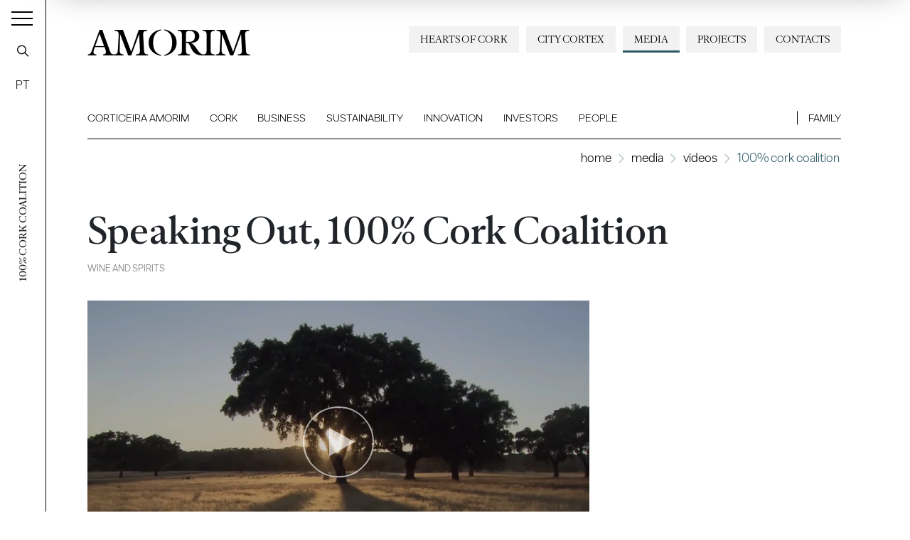

--- FILE ---
content_type: text/html; charset=utf-8
request_url: https://www.amorim.com/en/media/videos/speaking-out-100-cork-coalition/1437/
body_size: 11633
content:
<!DOCTYPE html>
<html xmlns="http://www.w3.org/1999/xhtml" xmlns:og="http://opengraphprotocol.org/schema/" xmlns:fb="http://www.facebook.com/2008/fbml" version="XHTML+RDFa 1.0" xml:lang="en" isolang="en-US" lang="en">
<head>
    <meta http-equiv="Content-Type" content="text/html; charset=utf-8" lang="en-US">
<title>Speaking Out, 100% Cork Coalition - Videos - Media - Videos - Corticeira Amorim, world’s biggest cork processing group</title>
<meta http-equiv="title" content="Speaking Out, 100% Cork Coalition - Videos - Media - Videos - Corticeira Amorim, world’s biggest cork processing group">
<meta name="description" content="Corticeira Amorim is the world’s biggest cork processing group and makes an unparalleled contribution to the business, market, economy, innovation and the sustainability of the entire cork industry.">
<meta name="keywords" content="Speaking Out, 100% Cork Coalition, Videos, Media, Videos">
<meta name="copyright" content="Copyright 2021 - 2026 © Corticeira Amorim. Created by Softway">
<meta name="language" content="en">
<meta name="F_TSTP" content="1768659791">
<meta name="F_CRC" content="cec8a312ef2776189b7b0228b4e52a01">
<meta name="viewport" content="width=device-width, initial-scale=1.0, maximum-scale=5">
<meta name="format-detection" content="telephone=no">
<meta http-equiv="X-UA-Compatible" content="IE=edge">
<meta name="theme-color" content="#ffffff">
<meta property="og:title" content="Speaking Out, 100% Cork Coalition - Videos - Media - Videos - Corticeira Amorim, world’s biggest cork processing group">
<meta property="og:site_name" content="Corticeira Amorim, world’s biggest cork processing group">
<meta property="og:image" content="https://www.amorim.com/xms/img/1200x630/1b41f/emM9VCZxPTkwJmY9anBnJmZsdHJbXT0/L08zbS8tME0zWnJTbS9Eei9Wc3ZTLU1aL2ZNLVNqbS9Vam44c0tqWkZNN01qSnNNM1pyU3R6dGtKcg.jpg">
<meta property="og:image:width" content="1200">
<meta property="og:image:height" content="630">
<meta property="og:url" content="https://www.amorim.com/en/media/videos/speaking-out-100-cork-coalition/1437/">
<meta property="og:type" content="website">
<meta property="og:description" content="Corticeira Amorim is the world’s biggest cork processing group and makes an unparalleled contribution to the business, market, economy, innovation and the sustainability of the entire cork industry.">
<link rel="apple-touch-icon" sizes="120x120" href="/apple-touch-icon.png?v=2">
<link rel="icon" type="image/png" href="/favicon-32x32.png?v=2" sizes="32x32">
<link rel="icon" type="image/png" href="/favicon-16x16.png?v=2" sizes="16x16">
<link rel="manifest" href="/site.webmanifest?v=2">
<link rel="mask-icon" href="/safari-pinned-tab.svg?v=2" color="#0065c2">
<meta name="msapplication-TileColor" content="#0065c2">
<link rel="shortcut icon" type="image/x-icon" href="/favicon.ico?v=2">
<link rel="image_src" href="https://www.amorim.com/xms/img/1200x630/1b41f/emM9VCZxPTkwJmY9anBnJmZsdHJbXT0/L08zbS8tME0zWnJTbS9Eei9Wc3ZTLU1aL2ZNLVNqbS9Vam44c0tqWkZNN01qSnNNM1pyU3R6dGtKcg.jpg">
<link rel="canonical" href="https://www.amorim.com/en/media/videos/speaking-out-100-cork-coalition/1437/">

<!-- styles -->
<link rel="stylesheet" href="/assets/css/app.css?id=b5768820f921436ff507"/>

<!-- Fonts -->

<!-- Google Tag Manager Head -->
<!-- Google Tag Manager -->
<script>(function(w,d,s,l,i){w[l]=w[l]||[];w[l].push({'gtm.start':
            new Date().getTime(),event:'gtm.js'});var f=d.getElementsByTagName(s)[0],
        j=d.createElement(s),dl=l!='dataLayer'?'&l='+l:'';j.async=true;j.src=
        'https://www.googletagmanager.com/gtm.js?id='+i+dl;f.parentNode.insertBefore(j,f);
    })(window,document,'script','dataLayer','GTM-M9MW9K5');</script>
<!-- End Google Tag Manager -->

<meta name="google-site-verification" content="FJdyn8mI8-w9bbZOMykvLZbTnrxkz2xCZzYS9OQyotM" /></head>

<body class="position-relative navbar-dark">

<!-- Google Tag Manager (noscript) -->
<noscript><iframe src="https://www.googletagmanager.com/ns.html?id=GTM-M9MW9K5"
                  height="0" width="0" style="display:none;visibility:hidden"></iframe></noscript>
<!-- End Google Tag Manager (noscript) -->


<div id="fw-main" class="">

    
    <div class="content-container">
                <div class="hamburger-curtain" data-hamburger-menu-curtain></div>
<div class="hamburger-menu hamburger-nav" data-hamburger-menu>

    <div class="logo-container">
        <div class="row h-100 align-items-center">
            <div class="col">
                <div class="brand-container">
                    <a href="/en/" class="navbar-brand">Amorim</a>
                </div>
            </div>
            <div class="col-auto ml-auto">
                <div class="search-container">
                    <a href="javascript:void(0);" class="btn-open-search" data-search ><i class="icon icon-search"></i></a>
                </div>
            </div>
        </div>
    </div>

    <nav class="hamburger-navigation">
        <!--BEGIN GLOBAL HAMBURGER MENU NAVIGATION-->
        <ul>
            <li class="ham-item ">
                <a class="ham-link " href="javascript:void(0);"><span>Corticeira Amorim</span><i class="icon icon-angle-right"></i></a>
                <div class="nav-wrapper">
                    <div class="nav-header">
                        <a href="javascript:void(0);" class="nav-back d-block d-xl-none">
                            <i class="icon icon-angle-left d-block d-xl-none"></i><h3 class="font-weight-bold mb-0 nav-header-title">Corticeira Amorim</h3>
                        </a>
                        <h3 class="font-weight-bold mb-0 nav-header-title d-none d-xl-block" style="padding-left: 4rem">Corticeira Amorim</h3>
                    </div>
                    <div class="items">
                        <ul>
                            <li><a  href="/en/corticeira-amorim/overview/"><span>Overview</span></a></li>
                            <li><a  href="/en/corticeira-amorim/chairmans-message/"><span>Chairman's Message</span></a></li>
                            <li><a  href="/en/corticeira-amorim/about-us/"><span>About Us</span></a></li>
                            <li><a  href="/en/corticeira-amorim/challenges/"><span>Challenges</span></a></li>
                            <li><a  href="/en/corticeira-amorim/mission-vision-and-values/"><span>Mission, Vision and Values</span></a></li>
                            <li><a  href="/en/corticeira-amorim/worldwide-presence/"><span>Worldwide Presence</span></a></li>
                            <li><a  href="/en/corticeira-amorim/corporate-milestones/"><span>Corporate Milestones</span></a></li>
                            <li><a  href="/en/corticeira-amorim/americo-amorim/"><span>Américo Amorim</span></a></li>
                            <li><a  href="/en/corticeira-amorim/150-years/"><span>150 Years</span></a></li>
                        </ul>
                    </div>
                </div>
            </li>

            <li class="ham-item ">
                <a class="ham-link " href="javascript:void(0);"><span>Cork</span><i class="icon icon-angle-right"></i></a>
                <div class="nav-wrapper">
                    <div class="nav-header">
                        <a href="javascript:void(0);" class="nav-back d-block d-xl-none">
                            <i class="icon icon-angle-left d-block d-xl-none"></i><h3 class="font-weight-bold mb-0 nav-header-title">Cork</h3>
                        </a>
                        <h3 class="font-weight-bold mb-0 nav-header-title d-none d-xl-block" style="padding-left: 4rem">Cork</h3>
                    </div>
                    <div class="items">
                        <ul>
                            <li><a  href="/en/cork/overview/"><span>Overview</span></a></li>
                            <li><a  href="/en/cork/what-is-it/"><span>What is it</span></a></li>
                            <li><a  href="/en/cork/key-characteristics/"><span>Key Characteristics</span></a></li>
                            <li><a  href="/en/cork/history/"><span>History</span></a></li>
                            <li><a  href="/en/cork/cork-oak-forest/"><span>Cork Oak Forest</span></a></li>
                            <li><a  href="/en/cork/applications/"><span>Applications</span></a></li>
                            <li><a  href="/en/cork/timeline/"><span>Timeline</span></a></li>
                            <li><a  href="/en/cork/curiosities/"><span>Curiosities</span></a></li>
                        </ul>
                    </div>
                </div>
            </li>

            <li class="ham-item ">
                <a class="ham-link  " href="javascript:void(0);"><span>Business</span><i class="icon icon-angle-right"></i></a>
                <div class="nav-wrapper">
                    <div class="nav-header">
                        <a href="javascript:void(0);" class="nav-back d-block d-xl-none">
                            <i class="icon icon-angle-left d-block d-xl-none"></i><h3 class="font-weight-bold mb-0 nav-header-title">Business</h3>
                        </a>
                        <h3 class="font-weight-bold mb-0 nav-header-title d-none d-xl-block" style="padding-left: 4rem">Business</h3>
                    </div>
                    <div class="items">
                        <ul>
                            <li><a  href="/en/business/overview/"><span>Overview</a></span></li>
                            <li class="ham-subitem has-children ">
                                <a href="javascript:void(0);" class="ham-sublink "><span>Business Units</span><i class="icon icon-angle-right"></i></a>
                                <div class="nav-wrapper">
                                    <div class="nav-header">
                                        <a href="javascript:void(0);" class="nav-subback">
                                            <i class="icon icon-angle-left d-block d-xl-none"></i><h3 class="font-weight-bold mb-0 nav-header-title">Business Units</h3>
                                        </a>
                                    </div>
                                    <div class="items">
                                        <ul>
											<li><a href="/en/business/business-units/amorim-florestal/746/" ><span>Amorim Florestal</span></a></li><li><a href="/en/business/business-units/amorim-cork/35/" ><span>Amorim Cork</span></a></li><li><a href="/en/business/business-units/amorim-cork-solutions/5180/" ><span>Amorim Cork Solutions</span></a></li>                                        </ul>
                                    </div>
                                </div>
                            </li>
                            <li class="ham-subitem has-children ">
                                <a href="javascript:void(0);" class="ham-sublink "><span>Cork Applications</span><i class="icon icon-angle-right"></i></a>
                                <div class="nav-wrapper">
                                    <div class="nav-header">
                                        <a href="javascript:void(0);" class="nav-subback">
                                            <i class="icon icon-angle-left d-block d-xl-none"></i><h3 class="font-weight-bold mb-0 nav-header-title">Cork Applications</h3>
                                        </a>
                                    </div>
                                    <div class="items">
                                        <ul>
											<li><a href="/en/business/cork-aplications/still-and-sparkling-wines-and-spirits/36/" ><span>Still and Sparkling Wines and Spirits</span></a></li><li><a href="/en/business/cork-aplications/architecture-and-design/38/" ><span>Architecture and Design</span></a></li><li><a href="/en/business/cork-aplications/construction-and-infrastructure/37/" ><span>Construction and Infrastructure</span></a></li><li><a href="/en/business/cork-aplications/mobility/40/" ><span>Mobility</span></a></li><li><a href="/en/business/cork-aplications/energy/4205/" ><span>Energy</span></a></li><li><a href="/en/business/cork-aplications/aerospace/39/" ><span>Aerospace</span></a></li><li><a href="/en/business/cork-aplications/sports/41/" ><span>Sports</span></a></li><li><a href="/en/business/cork-aplications/other/42/" ><span>Other</span></a></li>                                        </ul>
                                    </div>
                                </div>
                            </li>
                            <li><a  href="/en/business/city-cortex/"><span>City Cortex</a></span></li>
                        </ul>
                    </div>
                </div>
            </li>

            <li class="ham-item ">
                <a class="ham-link  " href="javascript:void(0);"><span>Sustainability</span><i class="icon icon-angle-right"></i></a>
                <div class="nav-wrapper">
                    <div class="nav-header">
                        <a href="javascript:void(0);" class="nav-back d-block d-xl-none">
                            <i class="icon icon-angle-left d-block d-xl-none"></i><h3 class="font-weight-bold mb-0 nav-header-title">Sustainability</h3>
                        </a>
                        <h3 class="font-weight-bold mb-0 nav-header-title d-none d-xl-block" style="padding-left: 4rem">Sustainability</h3>
                    </div>
                    <div class="items">
                        <ul>
                            <li><a  href="/en/sustainability/overview/"><span>Overview</span></a></li>
                            <li><a  href="/en/sustainability/hearts-of-cork/"><span>Hearts of Cork</span></a></li>
                            <li class="ham-subitem has-children ">
                                <a href="javascript:void(0);" class="ham-sublink "><span>Environmental</span><i class="icon icon-angle-right"></i></a>
                                <div class="nav-wrapper">
                                    <div class="nav-header">
                                        <a href="javascript:void(0);" class="nav-subback">
                                            <i class="icon icon-angle-left d-block d-xl-none"></i><h3 class="font-weight-bold mb-0 nav-header-title">Environmental</h3>
                                        </a>
                                    </div>
                                    <div class="items">
                                        <ul>
											<li><a href="/en/sustainability/environmental/" ><span>Environmental</span></a></li><li><a href="/en/sustainability/environmental/biodiversity-and-ecosystems/4302/" ><span>Biodiversity and ecosystems</span></a></li><li><a href="/en/sustainability/environmental/climate-change/4334/" ><span>Climate change</span></a></li><li><a href="/en/sustainability/environmental/circular-economy/4335/" ><span>Circular Economy</span></a></li><li><a href="/en/sustainability/environmental/customers-and-end-consumers/4336/" ><span>Customers and end-consumers</span></a></li><li><a href="/en/sustainability/environmental/recycling/4301/" ><span>Recycling</span></a></li><li><a href="/en/sustainability/environmental/recycle-stoppers/" ><span>Recycle Stoppers</span></a></li>                                        </ul>
                                    </div>
                                </div>
                            </li>
                            <li class="ham-subitem has-children ">
                                <a href="javascript:void(0);" class="ham-sublink "><span>Social</span><i class="icon icon-angle-right"></i></a>
                                <div class="nav-wrapper">
                                    <div class="nav-header">
                                        <a href="javascript:void(0);" class="nav-subback">
                                            <i class="icon icon-angle-left d-block d-xl-none"></i><h3 class="font-weight-bold mb-0 nav-header-title">Social</h3>
                                        </a>
                                    </div>
                                    <div class="items">
                                        <ul>
											<li><a href="/en/sustainability/social/" ><span>Social</span></a></li><li><a href="/en/sustainability/social/workers/4309/" ><span>Workers</span></a></li><li><a href="/en/sustainability/social/community-society/4308/" ><span>Community / Society</span></a></li>                                        </ul>
                                    </div>
                                </div>
                            </li>
                            <li class="ham-subitem has-children ">
                                <a href="javascript:void(0);" class="ham-sublink "><span>Governance</span><i class="icon icon-angle-right"></i></a>
                                <div class="nav-wrapper">
                                    <div class="nav-header">
                                        <a href="javascript:void(0);" class="nav-subback">
                                            <i class="icon icon-angle-left d-block d-xl-none"></i><h3 class="font-weight-bold mb-0 nav-header-title">Governance</h3>
                                        </a>
                                    </div>
                                    <div class="items">
                                        <ul>
											<li><a href="/en/sustainability/governance/" ><span>Overview</span></a></li><li><a href="/en/sustainability/governance/strategy-and-management/" ><span>Strategy and Management</span></a></li><li><a href="/en/sustainability/governance/voluntary-commitments/" ><span>Voluntary Commitments</span></a></li><li><a href="/en/sustainability/governance/policies-and-management-systems/" ><span>Policies and Management Systems</span></a></li><li><a href="/en/sustainability/governance/stakeholders/" ><span>Stakeholders</span></a></li><li><a href="/en/sustainability/governance/value-chain/" ><span>Value Chain</span></a></li><li><a href="/en/sustainability/whistleblowing-channel/" ><span>Whistleblowing Channel</span></a></li>                                        </ul>
                                    </div>
                                </div>
                            </li>
                            <li><a  href="/en/sustainability/studies/"><span>Studies</span></a></li>
                            <li><a  href="/en/sustainability/reports/"><span>Reports</span></a></li>
                            <li><a  href="/en/sustainability/publications/"><span>Publications</span></a></li>
                        </ul>
                    </div>
                </div>
            </li>

            <li class="ham-item ">
                <a class="ham-link " href="javascript:void(0);"><span>Innovation</span><i class="icon icon-angle-right"></i></a>
                <div class="nav-wrapper">
                    <div class="nav-header">
                        <a href="javascript:void(0);" class="nav-back d-block d-xl-none">
                            <i class="icon icon-angle-left d-block d-xl-none"></i><h3 class="font-weight-bold mb-0 nav-header-title">Innovation</h3>
                        </a>
                        <h3 class="font-weight-bold mb-0 nav-header-title d-none d-xl-block" style="padding-left: 4rem">Innovation</h3>
                    </div>
                    <div class="items">
                        <ul>
                            <li><a  href="/en/innovation/overview/"><span>Overview</span></a></li>
                            <li class="ham-subitem has-children ">
                                <a href="javascript:void(0);" class="ham-sublink "><span>R&D and Inovation</span><i class="icon icon-angle-right"></i></a>
                                <div class="nav-wrapper">
                                    <div class="nav-header">
                                        <a href="javascript:void(0);" class="nav-subback">
                                            <i class="icon icon-angle-left d-block d-xl-none"></i><h3 class="font-weight-bold mb-0 nav-header-title">R&D and Inovation</h3>
                                        </a>
                                    </div>
                                    <div class="items">
                                        <ul>
											<li><a href="/en/innovation/rd-and-inovation/" ><span>Overview</span></a></li><li><a href="/en/innovation/rd-and-inovation/innovation-in-the-florest/4084/" ><span>Innovation in the Florest</span></a></li><li><a href="/en/innovation/rd-and-inovation/innovating-cork-stoppers/4199/" ><span>Innovating Cork Stoppers</span></a></li><li><a href="/en/innovation/rd-and-inovation/innovation-in-coatings/4200/" ><span>Innovation in coatings</span></a></li><li><a href="/en/innovation/rd-and-inovation/innovation-on-cork-composite-solutions/4201/" ><span>Innovation on Cork Composite Solutions</span></a></li><li><a href="/en/innovation/rd-and-inovation/innovating-cork-insulation/4202/" ><span>Innovating Cork Insulation</span></a></li>                                        </ul>
                                    </div>
                                </div>
                            </li>
                            <li><a  href="/en/innovation/amorim-cork-ventures/"><span>Amorim Cork Ventures</span></a></li>
                        </ul>
                    </div>
                </div>
            </li>

            <li class="ham-item " >
                <a class="ham-link " href="javascript:void(0);"><span>Investors</span><i class="icon icon-angle-right"></i></a>
                <div class="nav-wrapper">
                    <div class="nav-header">
                        <a href="javascript:void(0);" class="nav-back d-block d-xl-none">
                            <i class="icon icon-angle-left d-block d-xl-none"></i><h3 class="font-weight-bold mb-0 nav-header-title">Investors</h3>
                        </a>
                        <h3 class="font-weight-bold mb-0 nav-header-title d-none d-xl-block" style="padding-left: 4rem">Investors</h3>
                    </div>
                    <div class="items">
                        <ul>
                            <li><a  href="/en/investors/overview/"><span>Overview</span></a></li>
                            <li><a  href="/en/investors/factsheet/"><span>Factsheet</span></a></li>
                            <li class="ham-subitem has-children ">
                                <a href="javascript:void(0);" class="ham-sublink "><span>Corticeira Amorim Share</span><i class="icon icon-angle-right"></i></a>
                                <div class="nav-wrapper">
                                    <div class="nav-header">
                                        <a href="javascript:void(0);" class="nav-subback">
                                            <i class="icon icon-angle-left d-block d-xl-none"></i><h3 class="font-weight-bold mb-0 nav-header-title">Corticeira Amorim Share</h3>
                                        </a>
                                    </div>
                                    <div class="items">
                                        <ul>
											<li><a href="/en/investors/corticeira-amorim-share/market-performance/" ><span>Market Performance</span></a></li><li><a href="/en/investors/corticeira-amorim-share/shareholder-stucture/" ><span>Shareholder Stucture</span></a></li><li><a href="/en/investors/corticeira-amorim-share/dividends/" ><span>Dividends</span></a></li>                                        </ul>
                                    </div>
                                </div>
                            </li>
                            <li class="ham-subitem has-children ">
                                <a href="javascript:void(0);" class="ham-sublink "><span>Corporate Governance</span><i class="icon icon-angle-right"></i></a>
                                <div class="nav-wrapper">
                                    <div class="nav-header">
                                        <a href="javascript:void(0);" class="nav-subback">
                                            <i class="icon icon-angle-left d-block d-xl-none"></i><h3 class="font-weight-bold mb-0 nav-header-title">Corporate Governance</h3>
                                        </a>
                                    </div>
                                    <div class="items">
                                        <ul>
											<li><a href="/en/investors/corporate-governance/governance-model/" ><span>Governance Model</span></a></li><li><a href="/en/investors/corporate-governance/board-members/" ><span>Board Members</span></a></li><li><a href="/en/investors/corporate-governance/corporate-regulation-and-policies/" ><span>Corporate Regulation and Policies</span></a></li><li><a href="/en/investors/corporate-governance/ethics-and-compliance/" ><span>Ethics & Compliance</span></a></li><li><a href="/en/investors/corporate-governance/sustainability/" ><span>Sustainability</span></a></li><li><a href="/en/investors/corporate-governance/corporate-governance-report/" ><span>Corporate Governance Report</span></a></li>                                        </ul>
                                    </div>
                                </div>
                            </li>
                            <li><a  href="/en/investors/general-meeting/"><span>General Meeting</span></a></li>
                            <li class="ham-subitem has-children ">
                                <a href="javascript:void(0);" class="ham-sublink "><span>Financial Information</span><i class="icon icon-angle-right"></i></a>
                                <div class="nav-wrapper">
                                    <div class="nav-header">
                                        <a href="javascript:void(0);" class="nav-subback">
                                            <i class="icon icon-angle-left d-block d-xl-none"></i><h3 class="font-weight-bold mb-0 nav-header-title">Financial Information</h3>
                                        </a>
                                    </div>
                                    <div class="items">
                                        <ul>
                                            <li class="" ><a href="/en/investors/financial-information/annual-report/">Annual Report</a></li>
                                            <li class="" ><a href="/en/investors/financial-information/other-financial-reports/">Other Financial Reports</a></li>
                                        </ul>
                                    </div>
                                </div>
                            </li>
                            <li><a  href="/en/investors/market-information/"><span>Market Information</span></a></li>
                            <li><a   href="/en/investors/financial-calendar/"><span>Financial Calendar</span></a></li>
                            <li><a  href="/en/investors/investor-kit/"><span>Investor Kit</span></a></li>
                            <li><a  href="/en/investors/investor-relations/"><span>Investor Relations<span></a></li>
                        </ul>
                    </div>
                </div>
            </li>

            <li class="ham-item ">
                <a class="ham-link " href="javascript:void(0);"><span>People</span><i class="icon icon-angle-right"></i></a>
                <div class="nav-wrapper">
                    <div class="nav-header">
                        <a href="javascript:void(0);" class="nav-back d-block d-xl-none">
                            <i class="icon icon-angle-left d-block d-xl-none"></i><h3 class="font-weight-bold mb-0 nav-header-title">People</h3>
                        </a>
                        <h3 class="font-weight-bold mb-0 nav-header-title d-none d-xl-block" style="padding-left: 4rem">People</h3>
                    </div>
                    <div class="items">
                        <ul>
                            <li><a  href="/en/people/overview/"><span>Overview</span></a></li>
                            <li><a  href="/en/people/about-us/"><span>About Us</span></a></li>
                            <li><a  href="/en/people/where-we-operate/"><span>Where We Operate</span></a></li>
                            <li><a  href="/en/people/our-team/"><span>Our Team</span></a></li>
                            <li><a  href="/en/people/opportunities/"><span>Opportunities</span></a></li>
                            <li><a  href="/en/people/apply-here/"><span>Apply here</span></a></li>
                        </ul>
                    </div>
                </div>
            </li>

            <li class="ham-item ">
                <a class="ham-link " href="javascript:void(0);"><span>Family</span><i class="icon icon-angle-right"></i></a>
                <div class="nav-wrapper">
                    <div class="nav-header">
                        <a href="javascript:void(0);" class="nav-back d-block d-xl-none">
                            <i class="icon icon-angle-left d-block d-xl-none"></i><h3 class="font-weight-bold mb-0 nav-header-title">Family</h3>
                        </a>
                        <h3 class="font-weight-bold mb-0 nav-header-title d-none d-xl-block" style="padding-left: 4rem">Family</h3>
                    </div>
                    <div class="items">
                        <ul>
                            <li><a  href="/en/family/amorim-group/"><span>Amorim Group</span></a></li>
                            <li><a  href="/en/family/corporate-milestones/"><span>Corporate Milestones</span></a></li>
                            <li><a  href="/en/family/wine/"><span>Wine</span></a></li>
                            <li><a  href="/en/family/em-memoria-de-americo-amorim/"><span>In memoriam of Américo Amorim</span></a></li>
                        </ul>
                    </div>
                </div>
            </li>

            <li class="ham-item ">
                <a class=" " href="/en/projects/"><span>Projects</span></a>
            </li>

            <li class="ham-item active">
                <a class="ham-link selected" href="javascript:void(0);"><span>Media</span><i class="icon icon-angle-right"></i></a>
                <div class="nav-wrapper">
                    <div class="nav-header">
                        <a href="javascript:void(0);" class="nav-back d-block d-xl-none">
                            <i class="icon icon-angle-left d-block d-xl-none"></i><h3 class="font-weight-bold mb-0 nav-header-title">Media</h3>
                        </a>
                        <h3 class="font-weight-bold mb-0 nav-header-title d-none d-xl-block" style="padding-left: 4rem">Media</h3>
                    </div>
                    <div class="items">
                        <ul>
                            <li><a  href="/en/media/overview/"><span>Overview</span></a></li>
                            <li><a  href="/en/media/news/"><span>News</span></a></li>
                            <li><a  href="/en/media/amorim-news-magazine/"><span>Amorim News</span></a></li>
                            <li><a  href="/en/media/library/"><span>Library</span></a></li>
                            <li><a  href="/en/media/photo-gallery/"><span>Photo Gallery</span></a></li>
                            <li><a class="active selected" href="/en/media/videos/"><span>Videos</span></a></li>
                        </ul>
                    </div>
                </div>
            </li>

            <li class="ham-item ">
                <a class=" " href="/en/contacts/"><span>Contacts</span></a>
            </li>
            <li class="ham-item ">
                <a class=" " href=""><span></span></a>
            </li>
            <li class="ham-item ">
                <a class=" " href=""><span></span></a>
            </li>
        </ul>
    </nav>
</div>
<div class="search-box" data-search-box>
    <div class="search-box-container">
        <form action="/en/search-results/">
            <div class="input-group">
                <input class="form-control form-control-lg" name="f_kw" data-input type="text" placeholder="Procurar...">
                <div class="input-group-append close" data-close>
                    <button type="button" class="btn-close btn-close-search"><i class="icon icon-times"></i></button>
                </div>
                <div class="input-group-append">
                    <button type="submit" class="btn-search"><i class="icon icon-search"></i></button>
                </div>
            </div>
        </form>
    </div>
</div>

<div class="toggle-container">
    <button class="navbar-toggler collapsed" data-control="menu-hamburger" data-toggler>
        <span></span>
        <span></span>
        <span></span>
    </button>
</div>

<nav class="navbar-left" data-control="navbar-left">
    <div class="navbar-left-container">
        <div class="page-vertical-title" data-vertical-title>
							100% Cork Coalition			        </div>
        <a href="javascript:void(0);" class="navbar-search btn-open-search" data-search-nav-left data-search><i class="icon icon-search"></i></a>

		            <a href="/pt/media/galeria-de-videos/speaking-out-100-cork-coalition/1437/" class="navbar-lang" data-lang>PT</a>
		    </div>
</nav>

<header data-control="menu-top">
    <div class="navbar-top-bg"></div>
    <div class="header-line"></div>
    <nav class="navbar">

        <div class="flex-column w-100">

            <a class="navbar-brand" href="/en/">AMORIM</a>

            <ul class="navbar-nav secondary-navbar d-none d-lg-flex ml-auto">
                <li class="nav-item "><a class="nav-link" href="/en/contacts/">Contacts</a></li>
                <li class="nav-item "><a class="nav-link" href="/en/projects/">Projects</a></li>
                <li class="nav-item dropdown active" data-control="dropdown-hover">
                    <a class="nav-link" href="/en/media/" id="dropdownMedia">Media</a>
                    <div class="dropdown-menu" aria-labelledby="dropdownMedia">
                        <a href="/en/media/overview/" class="dropdown-item "><span>Overview</span></a>
                        <a href="/en/media/news/" class="dropdown-item "><span>News</span></a>
                        <a href="/en/media/videos/" class="dropdown-item active"><span>Videos</span></a>
                        <a href="/en/media/photo-gallery/" class="dropdown-item "><span>Photo Gallery</span></a>
                        <a href="/en/media/amorim-news-magazine/" class="dropdown-item "><span>Amorim News</span></a>
                        <a href="/en/media/library/" class="dropdown-item "><span>Library</span></a>
                    </div>
                </li>
                <li class="nav-item "><a class="nav-link" href="/en/business/city-cortex/" style="white-space: nowrap">City Cortex</a></li>
                <li class="nav-item "><a class="nav-link" href="/en/sustainability/hearts-of-cork/" style="white-space: nowrap">Hearts of Cork</a></li>
            </ul>

            <ul class="navbar-nav main-navbar">
                <li class="nav-item  dropdown dropdown-mainmenu position-static">
                    <a class="nav-link" href="/en/corticeira-amorim/">Corticeira Amorim</a>
                    <ul class="dropdown-menu">
                        <li class="dropdown-item">
                            <div class="container-fluid">
                                <div class="row no-gutters">
                                    <div class="col-auto">
                                        <div class="dropdown-block no-border">
                                            <ul class="dropdown-submenu mr-4">
                                                <li><a  href="/en/corticeira-amorim/overview/">Overview</a></li>
                                                <li><a  href="/en/corticeira-amorim/chairmans-message/">Chairman's Message</a></li>
                                                <li><a  href="/en/corticeira-amorim/about-us/">About Us</a></li>
                                                <li><a  href="/en/corticeira-amorim/challenges/">Challenges</a></li>
                                                <li><a  href="/en/corticeira-amorim/mission-vision-and-values/">Mission, Vision and Values</a></li>
                                            </ul>
                                        </div>
                                    </div>
                                    <div class="col-auto">
                                        <div class="dropdown-block">
                                            <ul class="dropdown-submenu mr-4">
                                                <li><a  href="/en/corticeira-amorim/worldwide-presence/">Worldwide Presence</a></li>
                                                <li><a  href="/en/corticeira-amorim/corporate-milestones/">Corporate Milestones</a></li>
                                                <li><a  href="/en/corticeira-amorim/americo-amorim/">Américo Amorim</a></li>
                                                <li><a  href="/en/corticeira-amorim/150-years/">150 Years</a></li>
                                            </ul>
                                        </div>
                                    </div>
                                    <div class="col d-none d-lg-block">
										                                            <div class="dropdown-block dropdown-photo no-border p-0 ml-auto text-right">
												<a href="https://www.amorim.com/en/corticeira-amorim/150-years/" target="_self" class="card card-absolute-dropdown white-type hover-link-white">
            <div class="card-photo bg-photo h-100">
                <div class="link-icon"></div>
                <div class="zoom" style="background-image: url('https://www.amorim.com/xms/img/800x/af82a/cT05MCZmPXdlYnAmZmx0cltdPXVzbQ/L08zbS8tME0zWnJTbS9Eei95eXM0eTR5c1daSi96VnlzWkpqbS9aM2puTTNzelZ5WkpqbXN6dHp0ZGty.webp');"></div>
            </div>
            <div class="card-body">
                <small class="text-uppercase"></small>
                <div class="font-serif font-weight-bold h3 mb-2"></div>
            </div>
        </a>
                                                </div>
										                                    </div>
                                </div>
                            </div>
                        </li>
                    </ul>
                </li>
                <li class="nav-item  dropdown dropdown-mainmenu position-static">
                    <a class="nav-link" href="/en/cork/">Cork</a>
                    <ul class="dropdown-menu">
                        <li class="dropdown-item">
                            <div class="container-fluid">
                                <div class="row no-gutters">
                                    <div class="col-auto">
                                        <div class="dropdown-block no-border">
                                            <ul class="dropdown-submenu mr-4">
                                                <li><a  href="/en/cork/overview/">Overview</a></li>
                                                <li><a  href="/en/cork/what-is-it/">What is it</a></li>
                                                <li><a  href="/en/cork/key-characteristics/">Key Characteristics</a></li>
                                                <li><a  href="/en/cork/history/">History</a></li>
                                            </ul>
                                        </div>
                                    </div>
                                    <div class="col-auto">
                                        <div class="dropdown-block">
                                            <ul class="dropdown-submenu mr-4">
                                                <li><a  href="/en/cork/cork-oak-forest/">Cork Oak Forest</a></li>
                                                <li><a  href="/en/cork/applications/">Applications</a></li>
                                                <li><a  href="/en/cork/timeline/">Timeline</a></li>
                                                <li><a  href="/en/cork/curiosities/">Curiosities</a></li>
                                            </ul>
                                        </div>
                                    </div>
                                    <div class="col d-none d-lg-block">
                                        <div class="dropdown-block dropdown-photo no-border p-0 ml-auto">

											                                                <div class="dropdown-block dropdown-photo no-border p-0 ml-auto text-right">
													<a href="https://www.amorim.com/en/cork/key-characteristics/" target="_self" class="card card-absolute-dropdown white-type hover-link-white">
        <div class="card-photo bg-photo h-100">
            <div class="link-icon"></div>
            <div class="zoom" style="background-image: url('https://www.amorim.com/xms/img/800x/30ed3/cT05MCZmPXdlYnAmZmx0cltdPXVzbQ/L08zbS8tME0zWnJTbS9Eei95eXM0eTR5c1daSi96VnlzWkpqbS9tdW03U0o3WjBNRk0tWi1TdHp0ZGty.webp');"></div>
        </div>
        <div class="card-body">
            <small class="text-uppercase">Characteristics</small>
            <div class="font-serif font-weight-bold h3 mb-2">Natural, Versatile, Sustainable</div>
        </div>
    </a>
                                                </div>
											
                                        </div>
                                    </div>
                                </div>
                            </div>
                        </li>
                    </ul>
                </li>
                <li class="nav-item  dropdown dropdown-mainmenu position-static">
                    <a class="nav-link" href="/en/business/">Business</a>
                    <ul class="dropdown-menu">
                        <li class="dropdown-item">
                            <div class="container-fluid">
                                <div class="row no-gutters">
                                    <div class="col-auto">
                                        <div class="dropdown-block no-border">
                                            <ul class="dropdown-submenu">
                                                <li><a  href="/en/business/overview/">Overview</a></li>
                                                <li>
                                                    <div class=" selected" >Business Units</div>
                                                    <ul>
														                                                            <li  ><a href="/en/business/business-units/amorim-florestal/746/">Amorim Florestal</a></li>
														                                                            <li  ><a href="/en/business/business-units/amorim-cork/35/">Amorim Cork</a></li>
														                                                            <li  ><a href="/en/business/business-units/amorim-cork-solutions/5180/">Amorim Cork Solutions</a></li>
														                                                    </ul>
                                                </li>
                                            </ul>
                                        </div>
                                    </div>
                                    <div class="col-auto">
                                        <div class="dropdown-block">
                                            <ul class="dropdown-submenu">
                                                <li>
                                                    <div class=" selected">Cork Applications</div>
                                                    <ul>
														                                                            <li  ><a href="/en/business/cork-aplications/still-and-sparkling-wines-and-spirits/36/">Still and Sparkling Wines and Spirits</a></li>
														                                                            <li  ><a href="/en/business/cork-aplications/architecture-and-design/38/">Architecture and Design</a></li>
														                                                            <li  ><a href="/en/business/cork-aplications/construction-and-infrastructure/37/">Construction and Infrastructure</a></li>
														                                                            <li  ><a href="/en/business/cork-aplications/mobility/40/">Mobility</a></li>
														                                                            <li  ><a href="/en/business/cork-aplications/energy/4205/">Energy</a></li>
														                                                            <li  ><a href="/en/business/cork-aplications/aerospace/39/">Aerospace</a></li>
														                                                            <li  ><a href="/en/business/cork-aplications/sports/41/">Sports</a></li>
														                                                            <li  ><a href="/en/business/cork-aplications/other/42/">Other</a></li>
														                                                    </ul>
                                                </li>
                                            </ul>
                                        </div>
                                    </div>
                                    <div class="col">
                                        <div class="dropdown-block">
                                            <ul class="dropdown-submenu">
                                                <li><a  href="/en/business/city-cortex/">City Cortex</a></li>
                                            </ul>
                                        </div>
                                    </div>
                                    <div class="col d-none d-lg-block">
										                                            <div class="dropdown-block dropdown-photo no-border p-0 ml-auto text-right">
												<a href="https://www.amorim.com/en/business/overview/" target="_self" class="card card-absolute-dropdown white-type hover-link-white">
        <div class="card-photo bg-photo h-100">
            <div class="link-icon"></div>
            <div class="zoom" style="background-image: url('https://www.amorim.com/xms/img/800x/5a66f/cT05MCZmPXdlYnAmZmx0cltdPXVzbQ/L08zbS8tME0zWnJTbS95NHMySk0tWi1TbXNnU3JqS01qL2xqRlJabXNoM2puTTNzVWpuOC9sakZSWnNnLWJTS1IvbXUzc3lRNDZ0enRka3I.webp');"></div>
        </div>
        <div class="card-body">
            <small class="text-uppercase">Corticeira Amorim</small>
            <div class="font-serif font-weight-bold h3 mb-2">World leader in cork industry</div>
        </div>
    </a>
                                            </div>
										                                    </div>
                                </div>
                            </div>
                        </li>
                    </ul>
                </li>
                <li class="nav-item  dropdown dropdown-mainmenu position-static">
                    <a class="nav-link" href="/en/sustainability/">Sustainability</a>
                    <ul class="dropdown-menu">
                        <li class="dropdown-item">
                            <div class="container-fluid">
                                <div class="row no-gutters">
                                    <div class="col-auto">
                                        <div class="dropdown-block no-border">
                                            <ul class="dropdown-submenu">
                                                <li><a  href="/en/sustainability/overview/">Overview</a></li>
                                                <li><a  href="/en/sustainability/hearts-of-cork/">Hearts of Cork</a></li>
                                                <li>
                                                    <a class=" selected" href="/en/sustainability/environmental/">Environmental</a>
                                                    <ul>
																																												                                                            <li  ><a href="/en/sustainability/environmental/biodiversity-and-ecosystems/4302/">Biodiversity and ecosystems</a></li>
																													                                                            <li  ><a href="/en/sustainability/environmental/climate-change/4334/">Climate change</a></li>
																													                                                            <li  ><a href="/en/sustainability/environmental/circular-economy/4335/">Circular Economy</a></li>
																													                                                            <li  ><a href="/en/sustainability/environmental/customers-and-end-consumers/4336/">Customers and end-consumers</a></li>
																													                                                            <li  ><a href="/en/sustainability/environmental/recycling/4301/">Recycling</a></li>
																													                                                            <li  ><a href="/en/sustainability/environmental/recycle-stoppers/">Recycle Stoppers</a></li>
														                                                    </ul>
                                                </li>
                                            </ul>
                                        </div>
                                    </div>
                                    <div class="col-auto">
                                        <div class="dropdown-block">
                                            <ul class="dropdown-submenu">
                                                <li>
                                                    <a class=" selected" href="/en/sustainability/social/">Social</a>
                                                    <ul>
																																												                                                            <li  ><a href="/en/sustainability/social/workers/4309/">Workers</a></li>
																													                                                            <li  ><a href="/en/sustainability/social/community-society/4308/">Community / Society</a></li>
														                                                    </ul>
                                                </li>
                                                <li>
                                                    <a class=" selected" href="/en/sustainability/governance/">Governance</a>
                                                    <ul>
																																												                                                            <li  ><a href="/en/sustainability/governance/strategy-and-management/">Strategy and Management</a></li>
																													                                                            <li  ><a href="/en/sustainability/governance/voluntary-commitments/">Voluntary Commitments</a></li>
																													                                                            <li  ><a href="/en/sustainability/governance/policies-and-management-systems/">Policies and Management Systems</a></li>
																													                                                            <li  ><a href="/en/sustainability/governance/stakeholders/">Stakeholders</a></li>
																													                                                            <li  ><a href="/en/sustainability/governance/value-chain/">Value Chain</a></li>
																													                                                            <li  ><a href="/en/sustainability/whistleblowing-channel/">Whistleblowing Channel</a></li>
														                                                    </ul>
                                                </li>
                                            </ul>
                                        </div>
                                    </div>
                                    <div class="col-auto">
                                        <div class="dropdown-block">
                                            <ul class="dropdown-submenu">
												                                                <li><a  href="/en/sustainability/studies/">Studies</a></li>
                                                <li><a  href="/en/sustainability/reports/">Reports</a></li>
                                                <li><a  href="/en/sustainability/publications/">Publications</a></li>
                                            </ul>
                                        </div>
                                    </div>
                                    <div class="col d-none d-xl-block">
										                                            <div class="dropdown-block dropdown-photo no-border p-0 ml-auto text-right">
												<a href="https://www.amorim.com/xms/files/Sustentabilidade/Sustainablebynature_2024web.pdf" target="_self" class="card card-absolute-dropdown white-type hover-link-white">
        <div class="card-photo bg-photo h-100">
            <div class="link-icon"></div>
            <div class="zoom" style="background-image: url('https://www.amorim.com/xms/img/800x/1b23b/cT05MCZmPXdlYnAmZmx0cltdPXVzbQ/L08zbS8tME0zWnJTbS96VnNhdW03U0o3WjBNRk0tWi1TLzBqajhGUzdtdW03U0o3WjBNRk0tWi1Tc1lTMFJqbk1Fako3WkZ0enRrSnI.webp');"></div>
        </div>
        <div class="card-body">
            <small class="text-uppercase">Booklet</small>
            <div class="font-serif font-weight-bold h3 mb-2">Sustainable by nature</div>
        </div>
    </a>
                                            </div>
										
                                    </div>
                                </div>
                            </div>
                        </li>
                    </ul>
                </li>
                <li class="nav-item  dropdown dropdown-mainmenu position-static">
                    <a class="nav-link" href="/en/innovation/">Innovation</a>
                    <ul class="dropdown-menu">
                        <li class="dropdown-item">
                            <div class="container-fluid">
                                <div class="row no-gutters">
                                    <div class="col-auto">
                                        <div class="dropdown-block no-border">
                                            <ul class="dropdown-submenu">
                                                <li><a  href="/en/innovation/overview/">Overview</a></li>
                                                <li>
                                                    <a class=" selected" href="/en/innovation/rd-and-inovation/">R&D and Inovation</a>
                                                    <ul>
																																												                                                            <li  ><a href="/en/innovation/rd-and-inovation/innovation-in-the-florest/4084/">Innovation in the Florest</a></li>
																													                                                            <li  ><a href="/en/innovation/rd-and-inovation/innovating-cork-stoppers/4199/">Innovating Cork Stoppers</a></li>
																													                                                            <li  ><a href="/en/innovation/rd-and-inovation/innovation-in-coatings/4200/">Innovation in coatings</a></li>
																													                                                            <li  ><a href="/en/innovation/rd-and-inovation/innovation-on-cork-composite-solutions/4201/">Innovation on Cork Composite Solutions</a></li>
																													                                                            <li  ><a href="/en/innovation/rd-and-inovation/innovating-cork-insulation/4202/">Innovating Cork Insulation</a></li>
														                                                    </ul>
                                                </li>
                                                <li><a  href="/en/innovation/amorim-cork-ventures/">Amorim Cork Ventures</a></li>
                                            </ul>
                                        </div>
                                    </div>
                                    <div class="col col-xl-7 ml-auto d-none d-lg-block">
										                                            <div class="dropdown-block dropdown-photo no-border p-0 ml-auto text-right">
												<a href="https://www.amorim.com/en/projects/naturity-and-xpur-the-worlds-greenest-and-most-innovative-and-efficient-anti-tca-technologies/4407/" target="_self" class="card card-absolute-dropdown white-type hover-link-white">
        <div class="card-photo bg-photo h-100">
            <div class="link-icon"></div>
            <div class="zoom" style="background-image: url('https://www.amorim.com/xms/img/800x/4926f/cT05MCZmPXdlYnAmZmx0cltdPXVzbQ/L08zbS8tME0zWnJTbS95NHMySk0tWi1TbXNnU3JqS01qL2xqRlJabXNoM2puTTNzVWpuOC9sakZSWnNiblo3WjNTSjdqc19rdW4vX2t1bnNBYVV4NXp5eXR6dGRrcg.webp');"></div>
        </div>
        <div class="card-body">
            <small class="text-uppercase">Naturity e Xp&uuml;r</small>
            <div class="font-serif font-weight-bold h3 mb-2">Reaching a New Level</div>
        </div>
    </a>
                                            </div>
										                                    </div>
                                </div>
                            </div>
                        </li>
                    </ul>
                </li>
                <li class="nav-item  dropdown dropdown-mainmenu position-static" >
                    <a class="nav-link" href="/en/investors/">Investors</a>
                    <ul class="dropdown-menu">
                        <li class="dropdown-item">
                            <div class="container-fluid">
                                <div class="row no-gutters">
                                    <div class="col-auto">
                                        <div class="dropdown-block no-border">
                                            <ul class="dropdown-submenu">
                                                <li><a  href="/en/investors/overview/">Overview</a></li>
                                                <li><a  href="/en/investors/factsheet/">Factsheet</a></li>
                                                <li>
                                                    <div class=" selected">Corticeira Amorim Share</div>
                                                    <ul>
														                                                            <li  ><a href="/en/investors/corticeira-amorim-share/market-performance/">Market Performance</a></li>
														                                                            <li  ><a href="/en/investors/corticeira-amorim-share/shareholder-stucture/">Shareholder Stucture</a></li>
														                                                            <li  ><a href="/en/investors/corticeira-amorim-share/dividends/">Dividends</a></li>
														                                                    </ul>
                                                </li>
                                            </ul>
                                        </div>
                                    </div>
                                    <div class="col-auto">
                                        <div class="dropdown-block">
                                            <ul class="dropdown-submenu">
                                                <li>
                                                    <div class=" selected">Corporate Governance</div>
                                                    <ul>
														                                                            <li  ><a href="/en/investors/corporate-governance/governance-model/">Governance Model</a></li>
														                                                            <li  ><a href="/en/investors/corporate-governance/board-members/">Board Members</a></li>
														                                                            <li  ><a href="/en/investors/corporate-governance/corporate-regulation-and-policies/">Corporate Regulation and Policies</a></li>
														                                                            <li  ><a href="/en/investors/corporate-governance/ethics-and-compliance/">Ethics & Compliance</a></li>
														                                                            <li  ><a href="/en/investors/corporate-governance/sustainability/">Sustainability</a></li>
														                                                            <li  ><a href="/en/investors/corporate-governance/corporate-governance-report/">Corporate Governance Report</a></li>
														                                                    </ul>
                                                </li>
                                                <li><a  href="/en/investors/general-meeting/">General Meeting</a></li>
                                            </ul>
                                        </div>
                                    </div>
                                    <div class="col-auto">
                                        <div class="dropdown-block">
                                            <ul class="dropdown-submenu">
                                                <li>
                                                    <div class=" selected">Financial Information</div>
                                                    <ul>
                                                        <li class="" ><a href="/en/investors/financial-information/annual-report/">Annual Report</a></li>
                                                        <li class="" ><a href="/en/investors/financial-information/other-financial-reports/">Other Financial Reports</a></li>
                                                    </ul>
                                                </li>
                                                <li><a  href="/en/investors/market-information/">Market Information</a></li>
                                                <li><a   href="/en/investors/financial-calendar/">Financial Calendar</a></li>
                                                <li><a  href="/en/investors/investor-kit/">Investor Kit</a></li>
                                                <li><a  href="/en/investors/investor-relations/">Investor Relations</a></li>
                                            </ul>
                                        </div>
                                    </div>
                                    <div class="col ml-auto d-none d-xl-block"></div>
                                </div>
                            </div>
                        </li>
                    </ul>
                </li>
                <li class="nav-item  dropdown dropdown-mainmenu position-static">
                    <a class="nav-link" href="/en/people/">People</a>
                    <ul class="dropdown-menu">
                        <li class="dropdown-item">
                            <div class="container-fluid">
                                <div class="row no-gutters">
                                    <div class="col-auto">
                                        <div class="dropdown-block no-border">
                                            <ul class="dropdown-submenu">
                                                <li><a  href="/en/people/overview/">Overview</a></li>
                                                <li><a  href="/en/people/about-us/">About Us</a></li>
                                                <li><a  href="/en/people/where-we-operate/">Where We Operate</a></li>
                                            </ul>
                                        </div>
                                    </div>
                                    <div class="col-auto">
                                        <div class="dropdown-block">
                                            <ul class="dropdown-submenu">
                                                <li><a  href="/en/people/our-team/">Our Team</a></li>
                                                <li><a  href="/en/people/opportunities/">Opportunities</a></li>
                                                <li><a  href="/en/people/apply-here/">Apply here</a></li>
                                            </ul>
                                        </div>
                                    </div>
                                    <div class="col d-none d-lg-block">
                                        <div class="dropdown-block dropdown-photo no-border p-0 ml-auto text-right">

																							<div class="card card-absolute-dropdown card-quote-dropdown">
    <div class="card-body">
        <div class="font-serif font-weight-bold h6 mb-2">&ldquo;Gosto muito do esp&iacute;rito de trabalho em equipa que existe na empresa bem como dos desafios e inova&ccedil;&otilde;es constantes que nos prop&otilde;em diariamente. A acrescentar a isso, sinto orgulho em trabalhar no mundo da corti&ccedil;a e continuar a cumprir a tradi&ccedil;&atilde;o da minha fam&iacute;lia.&rdquo;</div>
        <div class="row no-gutters align-items-center mt-4">
            <div class="col-auto">
                <div class="bg-photo bg-h-100" style="background-image: url('https://www.amorim.com/xms/img/400x/3bea3/cT05MCZmPXdlYnAmZmx0cltdPXVzbQ/L08zbS8tME0zWnJTbS9Eei96eXNOU21talptL2JTbTdTM3VKUmptLzNabk1ac0Z1bi1TbXNGamtTbXR6dGRrcg.webp');"></div>
            </div>
            <div class="col">
                <div class="ml-3">
                    <p class="mb-1 font-weight-bold text-primary lineheight-100">Maria de Lurdes Lopes</p>
                    <div class="small opacity50 d-block lineheight-100">Operadora Industrial</div>
                </div>
            </div>
        </div>
    </div>
</div>											
                                        </div>
                                    </div>
                                </div>
                            </div>
                        </li>
                    </ul>
                </li>
                <li class="nav-item ml-md-auto  dropdown dropdown-mainmenu position-static">
                    <a class="nav-link" href="/en/family/">Family</a>
                    <ul class="dropdown-menu">
                        <li class="dropdown-item">
                            <div class="container-fluid">
                                <div class="row no-gutters">
                                    <div class="col-auto">
                                        <div class="dropdown-block no-border">
                                            <ul class="dropdown-submenu">
                                                <li><a  href="/en/family/amorim-group/">Amorim Group</a></li>
                                                <li><a  href="/en/family/em-memoria-de-americo-amorim/">In memoriam of Américo Amorim</a></li>
                                                <li><a  href="/en/family/corporate-milestones/">Corporate Milestones</a></li>
                                                <li><a  href="/en/family/wine/">Wine</a></li>
                                            </ul>
                                        </div>
                                    </div>
                                    <div class="col-1 d-none d-xl-block"></div>
																			                                            <div class="col d-none d-lg-block">
                                                <div class="dropdown-block dropdown-photo no-border p-0 text-right mr-4">
													<a href="https://www.amorim.com/en/family/amorim-group/" target="_self" class="card card-absolute-dropdown white-type hover-link-white">
        <div class="card-photo bg-photo h-100">
            <div class="link-icon"></div>
            <div class="zoom" style="background-image: url('https://www.amorim.com/xms/img/800x/3f3a2/cT05MCZmPXdlYnAmZmx0cltdPXVzbQ/L08zbS8tME0zWnJTbS95NHMySk0tWi1TbXNnU3JqS01qL2hyRmozU25aLWptc1VqM2tqbU03am1zaDNqbk0zc1VqbjhzVWoza2ptTTdTbS9zQWFVcVFWcXR6dGRrcg.webp');"></div>
        </div>
        <div class="card-body">
            <small class="text-uppercase">150 years</small>
            <div class="font-serif font-weight-bold h3 mb-2">Grupo Amorim</div>
        </div>
    </a>
                                                </div>
                                            </div>
										                                            <div class="col d-none d-lg-block">
                                                <div class="dropdown-block dropdown-photo no-border p-0 text-right ">
													<a href="https://www.amorim.com/en/family/em-memoria-de-americo-amorim/" target="_self" class="card card-absolute-dropdown white-type hover-link-white">
        <div class="card-photo bg-photo h-100">
            <div class="link-icon"></div>
            <div class="zoom" style="background-image: url('https://www.amorim.com/xms/img/800x/e4392/cT05MCZmPXdlYnAmZmx0cltdPXVzbQ/L08zbS8tME0zWnJTbS9Eei95eXM0eTR5c1daSi96VnlzWkpqbS94ajdqc2gzU25NS2poM2puTTN0ZGtTcnRka3I.webp');"></div>
        </div>
        <div class="card-body">
            <small class="text-uppercase">In memory of</small>
            <div class="font-serif font-weight-bold h3 mb-2">Am&eacute;rico Amorim</div>
        </div>
    </a>
                                                </div>
                                            </div>
																			                                </div>
                            </div>
                        </li>
                    </ul>
                </li>
            </ul>
        </div>

    </nav>
</header>
        
<section class="left-menu-color pb-0"></section>

<section class="left-menu-color breadcrumb-container " data-breadcrumb>
    <div>
        <nav aria-label="breadcrumb">
            <ol class="breadcrumb justify-content-end">
                <li class="breadcrumb-item"><a href="/en/">Home</a></li>

				                    <li class="breadcrumb-item"><a href="/en/media/">Media</a></li>
				                    <li class="breadcrumb-item"><a href="/en/media/videos/">Videos</a></li>
				
				                    <li class="breadcrumb-item active" aria-current="page">100% Cork Coalition</li>
				
            </ol>
        </nav>
    </div>
</section>

<div class="share-container" data-sticky-share-container>

    <div class="article-actions" data-control="sticky" data-target="[data-sticky-share-container]">
    
<!--    <div class="action-video">-->
<!--        <a href="#"><i class="icon icon-play"></i></a>-->
<!--    </div>-->
    </div>


    <section class="left-menu-color pb-0 pt-5 mt-lg-5">
        <div class="section-gutter">
            <div class="container-fluid">
                <div class="row">
                    <div class="col-12 col-lg-11 col-xl-10">
                        <h1 class="display-3">Speaking Out, 100% Cork Coalition</h1>
                        <small class="text-uppercase opacity50">Wine and Spirits</small>
                    </div>
                </div>
            </div>
        </div>
    </section>

			<section class="left-menu-color pt-0 pt-0 no-bottom ">
    <div class="section-gutter">
        <div class="card card-video-detail" data-control="video" data-video-container>
            <div class="container-fluid">
                <div class="row no-gutters">
                    <div class="col-12 col-lg-10 col-xl-8">
                                                    <div class="video-container bg-photo" style="background-image: url('https://www.amorim.com/xms/img/1800x/8329e/cT05MCZmPXdlYnAmZmx0cltdPQ/L08zbS8tME0zWnJTbS9Eei9Wc3ZTLU1aL2ZNLVNqbS9Vam44c0tqWkZNN01qSnNNM1pyU3R6dGtKcg.webp')">
                                <a href="javascript:void(0);" data-play-big class="play-btn"
                                    
           data-sw-gtm-track
           data-sw-gtm-category="video"
           data-sw-gtm-action="click_video"
           data-sw-gtm-label="/en/media/videos/speaking-out-100-cork-coalition/1437/"
        >
                                </a>
                                <div class="embed-responsive embed-responsive-16by9">
                                    <video class="video h-100" data-video controls  style="display:none;">
                                        <source src="https://www.amorim.com/xms/files/v1/Videos/Speaking_Out___100__Cork_Coalition_web.mp4" type="video/mp4">
                                    </video>
                                </div>
                            </div>
                                            </div>
                </div>
            </div>
        </div>
    </div>
</section>	
    <section class="left-menu-color pb-0 pt-5">
        <div class="section-gutter">
            <div class="container-fluid">
                <div class="row">
                    <div class="col-12 col-lg-11 col-xl-10">
                        <div class="xms-text">
							                        </div>
                    </div>
                </div>
            </div>
        </div>
    </section>

</div>




	<section class="pb-2 left-menu-color ">
        <div class="section-gutter pb-0">
            <div class="container-fluid">
                <div class="row small-gutters">
                    <div class="col-sm">
                        <div class="mb-xl-5 mb-md-4 mb-2">
                                                                                        <h3 class="display-4">Other videos</h3>
                                                                                </div>
                    </div>
                                                        </div>
            </div>
        </div>
    </section>


<section class="left-menu-color pt-0 pt-0">
    <div class="section-gutter pb-0">
        <div class="container-fluid">
            <div class="row">
                    <div class="col-sm-6">
                <a href="/en/media/videos/art-and-heritage-the-tradition-of-cork-harvesting-and-its-craft/5484/" class="card card-video-gallery hover-link-white"
                    
           data-sw-gtm-track
           data-sw-gtm-category="videos"
           data-sw-gtm-action="click_video"
           data-sw-gtm-label="/en/media/videos/art-and-heritage-the-tradition-of-cork-harvesting-and-its-craft/5484/|/en/media/videos/speaking-out-100-cork-coalition/1437/"
        >
                    <div class="row">
                        <div class="col-sm-12">
                            <div class="card-photo bg-photo bg-h-50">
                                <div class="zoom" style="background-image: url('https://www.amorim.com/xms/img/1200x/cbb2e/cT05MCZmPXdlYnAmZmx0cltdPQ/L08zbS8tME0zWnJTbS9VWmtac2NqdTd1MFNzd2d0NHRrSnI.webp');"></div>
                                <i class="icon icon-play"></i>
                            </div>
                        </div>
                        <div class="col-sm-12 align-self-center">
                            <div class="card-body">
                                <div class="font-serif font-weight-bold h4 mb-0">Art and Heritage | The tradition of cork harvesting and its craft </div>
                                                                    <small class="text-uppercase">21 November 2025</small>
                                                            </div>
                        </div>
                    </div>
                </a>
            </div>
                    <div class="col-sm-6">
                <a href="/en/media/videos/plantation-2024-volunteering-a-commitment-to-sustainability/5169/" class="card card-video-gallery hover-link-white"
                    
           data-sw-gtm-track
           data-sw-gtm-category="videos"
           data-sw-gtm-action="click_video"
           data-sw-gtm-label="/en/media/videos/plantation-2024-volunteering-a-commitment-to-sustainability/5169/|/en/media/videos/speaking-out-100-cork-coalition/1437/"
        >
                    <div class="row">
                        <div class="col-sm-12">
                            <div class="card-photo bg-photo bg-h-50">
                                <div class="zoom" style="background-image: url('https://www.amorim.com/xms/img/1200x/89e3c/cT05MCZmPXdlYnAmZmx0cltdPQ/L08zbS8tME0zWnJTbS95eXN2Uy1NWi9oM2puTTNzZ1NZbS9LWmtad2d0enRka3I.webp');"></div>
                                <i class="icon icon-play"></i>
                            </div>
                        </div>
                        <div class="col-sm-12 align-self-center">
                            <div class="card-body">
                                <div class="font-serif font-weight-bold h4 mb-0">Plantation 2024 | Volunteering: A Commitment to Sustainability</div>
                                                                    <small class="text-uppercase">16 November 2024</small>
                                                            </div>
                        </div>
                    </div>
                </a>
            </div>
            </div>
            
                    </div>
    </div>
</section>
<section class="left-menu-color filters-container bg-primary no-text-shadow white-type white-line white-menu with-gutter-bottom mt-5">
    <div class="section-gutter">
        <div class="container-fluid">
            <form action="/en/media/videos/" class="form-filters">
                <input type="hidden" name="f_tema" value="">
                <input type="hidden" name="f_ano" value="">
                <input type="hidden" name="f_uni" value="">
                <input type="hidden" name="f_apl" value="">
                <div class="row small-gutters">
                    <div class="col-lg-auto">
                        <div class="dropdown dropdown-filters select-submenu mb-lg-0 mb-4">
                            <button type="button" class="dropdown-toggle" id="dropdownMenuButton" data-toggle="dropdown" aria-haspopup="true" aria-expanded="false">
                                                                    Videos                                                            </button>
                            <div class="dropdown-menu" aria-labelledby="dropdownMenuButton">
                                <a class="dropdown-item " href="/en/media/overview/">Media</a>
                                <a class="dropdown-item " href="/en/media/news/">News</a>
                                <a class="dropdown-item active" href="/en/media/videos/">Videos</a>
                                <a class="dropdown-item " href="/en/media/photo-gallery/">Photo Gallery</a>
                                <a class="dropdown-item " href="/en/media/amorim-news-magazine/">Amorim News</a>
                                <a class="dropdown-item " href="/en/media/library/">Library</a>
                            </div>
                        </div>
                    </div>
                    <div class="col align-self-center">
                        <div class="form-row">
                            <div class="col-sm d-none d-lg-block"></div>
                                                            <div class="form-group mb-0 col-sm ">
                                    <div class="dropdown dropdown-filters">
                                        <button type="button" class="dropdown-toggle" id="dropdownMenuButton" data-toggle="dropdown" aria-haspopup="true" aria-expanded="false">
                                                                                            Business unit <i class="icon icon-angle-down"></i>
                                                                                    </button>
                                        <div class="dropdown-menu" aria-labelledby="dropdownMenuButton">
                                                                                                                                                <a class="dropdown-item " href="/en/media/videos/?f_uni=746">Amorim Florestal</a>
                                                                                                                                    </div>
                                    </div>
                                                                    </div>
                                                                                        <div class="form-group mb-0 col-sm ">
                                    <div class="dropdown dropdown-filters">
                                        <button type="button" class="dropdown-toggle" id="dropdownMenuButton" data-toggle="dropdown" aria-haspopup="true" aria-expanded="false">
                                                                                            Application <i class="icon icon-angle-down"></i>
                                                                                    </button>
                                        <div class="dropdown-menu" aria-labelledby="dropdownMenuButton">
                                                                                                                                                <a class="dropdown-item " href="/en/media/videos/?f_apl=38">Architecture and Design</a>
                                                                                                                                                                                                <a class="dropdown-item " href="/en/media/videos/?f_apl=42">Other</a>
                                                                                                                                    </div>
                                    </div>
                                                                    </div>
                                                                                        <div class="form-group mb-0 col-sm ">
                                    <div class="dropdown dropdown-filters">
                                        <button type="button" class="dropdown-toggle" id="dropdownMenuButton" data-toggle="dropdown" aria-haspopup="true" aria-expanded="false">
                                                                                            Subject <i class="icon icon-angle-down"></i>
                                                                                    </button>
                                        <div class="dropdown-menu" aria-labelledby="dropdownMenuButton">
                                                                                                                                                <a class="dropdown-item active" href="/en/media/videos/?f_tema="></a>
                                                                                                                                                                                                <a class="dropdown-item " href="/en/media/videos/?f_tema=Architecture+and+Design">Architecture and Design</a>
                                                                                                                                                                                                <a class="dropdown-item " href="/en/media/videos/?f_tema=Cork">Cork</a>
                                                                                                                                                                                                <a class="dropdown-item " href="/en/media/videos/?f_tema=Corporate">Corporate</a>
                                                                                                                                                                                                <a class="dropdown-item " href="/en/media/videos/?f_tema=Innovative+cork+applications">Innovative cork applications</a>
                                                                                                                                                                                                <a class="dropdown-item " href="/en/media/videos/?f_tema=Sustainability">Sustainability</a>
                                                                                                                                                                                                <a class="dropdown-item " href="/en/media/videos/?f_tema=Wine+and+Spirits">Wine and Spirits</a>
                                                                                                                                    </div>
                                    </div>
                                                                    </div>
                            
                                                            <div class="form-group mb-0 col-sm ">
                                    <div class="dropdown dropdown-filters">
                                        <button type="button" class="dropdown-toggle" id="dropdownMenuButton" data-toggle="dropdown" aria-haspopup="true" aria-expanded="false">
                                                                                            Year <i class="icon icon-angle-down"></i>
                                                                                    </button>
                                        <div class="dropdown-menu" aria-labelledby="dropdownMenuButton">
                                                                                                                                                <a class="dropdown-item " href="/en/media/videos/?f_ano=2025">2025</a>
                                                                                                                                                                                                <a class="dropdown-item " href="/en/media/videos/?f_ano=2024">2024</a>
                                                                                                                                                                                                <a class="dropdown-item " href="/en/media/videos/?f_ano=2023">2023</a>
                                                                                                                                                                                                <a class="dropdown-item " href="/en/media/videos/?f_ano=2021">2021</a>
                                                                                                                                                                                                <a class="dropdown-item " href="/en/media/videos/?f_ano=2020">2020</a>
                                                                                                                                                                                                <a class="dropdown-item " href="/en/media/videos/?f_ano=2018">2018</a>
                                                                                                                                                                                                <a class="dropdown-item " href="/en/media/videos/?f_ano=2017">2017</a>
                                                                                                                                                                                                <a class="dropdown-item " href="/en/media/videos/?f_ano=2016">2016</a>
                                                                                                                                                                                                <a class="dropdown-item " href="/en/media/videos/?f_ano=2015">2015</a>
                                                                                                                                                                                                <a class="dropdown-item " href="/en/media/videos/?f_ano=2014">2014</a>
                                                                                                                                    </div>
                                    </div>
                                                                    </div>
                                                        <div class="form-group col-sm mb-0 ">
                                <div class="input-group">
                                    <input type="text" class="form-control" name="f_kw" placeholder="Keyword" value=""/>
                                    <div class="input-group-append">
                                        <button type="submit" class="btn"><i class="icon icon-search"></i></button>
                                    </div>
                                </div>
                                                            </div>
                        </div>
                    </div>
                </div>
            </form>
        </div>
    </div>
</section>



        <span class="left-menu-color"></span>
    </div>

        <footer>
    <div class="footer-gutter mt-5 mt-md-0">

        <div class="container-fluid">
                            <div class="footer-newsletter">
                    <div class="row align-items-center">
                        <div class="col-sm"><h3 class="mb-3 mb-sm-0">Keep updated with Corticeira Amorim news?</h3></div>
                                                    <div class="col-sm-auto">
                                <a href="https://www.amorim.com/en/cork-update/" target="" class="btn btn-outline-secondary text-uppercase">
                                    Subscribe Cork update                                </a>
                            </div>
                                            </div>
                </div>
                         <div class="footer-menus">
                <div class="row">
                                            <div class="col-sm col-md-auto d-none d-sm-block">
                            <ul>
                                                                                                        <li>
                                        <a href="https://www.amorim.com/en/business/overview/">
                                            Business Units                                        </a>
                                    </li>
                                                                                                        <li>
                                        <a href="https://www.amorim.com/en/sustainability/overview/">
                                            Sustainability                                        </a>
                                    </li>
                                                                                                        <li>
                                        <a href="https://www.amorim.com/en/innovation/overview/">
                                            RD &amp; Innovation                                        </a>
                                    </li>
                                                                                                </ul>
                        </div>
                                        <div class="col-sm col-md-auto">
                        <ul class="mb-sm-5 mb-3">
                                                                                                                                                                                                                                                <li class="d-none d-sm-block">
                                        <a href="https://www.amorim.com/en/corticeira-amorim/overview/">
                                            About Us                                        </a>
                                    </li>
                                                                                                                        <li><a href="/en/sustainability/whistleblowing-channel/">Whistleblowing Channel</a></li>
                                                        <li><a href="/en/terms-and-conditions/">Terms & Conditions</a></li>
                            <li><a href="/en/privacy-policy/">Privacy Policy</a></li>
                            <li><a href="/en/cookie-policy/">Cookie Policy</a></li>
                        </ul>
                    </div>
                    <div class="col-md text-left text-md-right align-self-center">
                                                    <div class="social-footer d-block d-sm-inline-block d-md-block mr-sm-4 mr-md-0">
                                Follow Corticeira Amorim                                                                    <a href="https://www.linkedin.com/company/amorim" target="_blank" rel="noopener"
                                        
           data-sw-gtm-track
           data-sw-gtm-category="redes_sociais"
           data-sw-gtm-action="click_linkedin"
           data-sw-gtm-label="https://www.linkedin.com/company/amorim|/en/media/videos/speaking-out-100-cork-coalition/1437/"
        >
                                        <i class="icon icon-linkedin"></i>
                                    </a>
                                                                                                    <a href="https://www.instagram.com/amorimcork/?hl=pt" target="_blank" rel="noopener"
                                        
           data-sw-gtm-track
           data-sw-gtm-category="redes_sociais"
           data-sw-gtm-action="click_instagram"
           data-sw-gtm-label="https://www.instagram.com/amorimcork/?hl=pt|/en/media/videos/speaking-out-100-cork-coalition/1437/"
        >
                                        <i class="icon icon-instagram"></i>
                                    </a>
                                                                                                    <a href="https://" target="_blank" rel="noopener"
                                        
           data-sw-gtm-track
           data-sw-gtm-category="redes_sociais"
           data-sw-gtm-action="click_twitter"
           data-sw-gtm-label="https://|/en/media/videos/speaking-out-100-cork-coalition/1437/"
        >
                                        <i class="icon icon-twitter"></i>
                                    </a>
                                                                                                    <a href="https://" target="_blank" rel="noopener"
                                        
           data-sw-gtm-track
           data-sw-gtm-category="redes_sociais"
           data-sw-gtm-action="click_facebook"
           data-sw-gtm-label="https://|/en/media/videos/speaking-out-100-cork-coalition/1437/"
        >
                                        <i class="icon icon-facebook"></i>
                                    </a>
                                                                                                    <a href="https://www.youtube.com/watch?v=y1-BggqNSug&amp;t=17s" target="_blank" rel="noopener"
                                        
           data-sw-gtm-track
           data-sw-gtm-category="redes_sociais"
           data-sw-gtm-action="click_youtube"
           data-sw-gtm-label="https://www.youtube.com/watch?v=y1-BggqNSug&amp;t=17s|/en/media/videos/speaking-out-100-cork-coalition/1437/"
        >
                                        <i class="icon icon-youtube"></i>
                                    </a>
                                                            </div>
                                            </div>
                </div>
            </div>
            <div class="footer-copyright">
                Copyright 2021 - 2026 © Corticeira Amorim.
                All rights reserved Created by <a href="https://www.softway.net" target="_blank" rel="noopener">SOFTWAY</a>.
            </div>
        </div>
    </div>
</footer>
</div>

<!-- scripts -->
<script src="https://cdnjs.cloudflare.com/ajax/libs/fetch/2.0.3/fetch.js"></script>
<script type="module" src="https://cdn.jsdelivr.net/gh/alpinejs/alpine@v2.x.x/dist/alpine.min.js"></script>
<script nomodule src="https://cdn.jsdelivr.net/gh/alpinejs/alpine@v2.x.x/dist/alpine-ie11.min.js" defer></script>
<script src="/assets/js/app.js?id=13831442f161c7bc83f9"></script>

<!-- ie-notification -->
<div id="ie-compatibility-notification">
    <div class="ie-notification-container">
                    <strong>Please note, your browser is out of date.<br />
            </strong> For a good browsing experience we recommend using the latest version of Chrome, Firefox, Safari, Opera or Internet Explorer.
            </div>
</div>


<span id="square" class="square"></span>

    <script>
        /* <![CDATA[ */$(function(){$('[data-sidebar-ebook]').click(function(){var offset=$('[data-breadcrumb]').find('nav').outerHeight();var $menuTop=$('[data-control="menu-top"]');if($('body').hasClass('navbar-visible')){offset+=$menuTop.outerHeight()}
scrollToElement($('[data-ebooks-container]'),offset)})})/* ]]> */    </script>

</body>
</html>